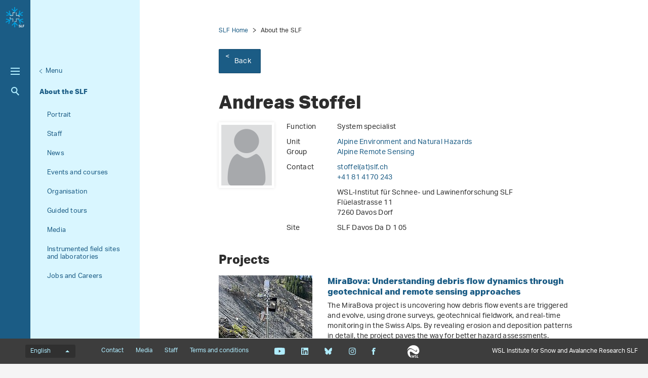

--- FILE ---
content_type: text/html; charset=utf-8
request_url: https://www.slf.ch/en/staff/stoffel/
body_size: 24799
content:
<!DOCTYPE html>
<html lang="en-US">
<head>
    <meta charset="utf-8">

<!-- 
	——————————————————————————————————————————————————
		RTP GmbH | https://www.rtp.ch/
		TYPO3 and Neos Application Development and Hosting
		——————————————————————————————————————————————————

	This website is powered by TYPO3 - inspiring people to share!
	TYPO3 is a free open source Content Management Framework initially created by Kasper Skaarhoj and licensed under GNU/GPL.
	TYPO3 is copyright 1998-2026 of Kasper Skaarhoj. Extensions are copyright of their respective owners.
	Information and contribution at https://typo3.org/
-->


<title>Andreas Stoffel</title>
<meta property="og:title" content="Andreas Stoffel">
<meta property="og:description" content="System specialist, SLF Davos, WSL-Institut für Schnee- und Lawinenforschung SLF, Flüelastrasse 11, 7260 Davos Dorf">
<meta property="og:image" content="https://www.slf.ch/fileadmin/_processed_/5/5/csm_2301-DE_Footer_diagonal_169_b625d9ba24.png">
<meta property="og:image:url" content="https://www.slf.ch/fileadmin/_processed_/5/5/csm_2301-DE_Footer_diagonal_169_b625d9ba24.png">
<meta property="og:image:width" content="1200c">
<meta property="og:image:height" content="630c">
<meta property="og:type" content="website">
<meta property="og:url" content="https://www.slf.ch/en/staff/stoffel/">
<meta name="twitter:title" content="Andreas Stoffel">
<meta name="twitter:card" content="">
<meta name="twitter:image" content="https://www.slf.ch/fileadmin/_processed_/5/5/csm_2301-DE_Footer_diagonal_169_bb80179df2.png">
<meta name="twitter:description" content="The SLF is a leading research institute in its field. Along with basic research, the SLF performs applied research and provides various services.">
<meta name="generator" content="TYPO3 CMS">
<meta name="description" content="System specialist, SLF Davos, WSL-Institut für Schnee- und Lawinenforschung SLF, Flüelastrasse 11, 7260 Davos Dorf">
<meta name="robots" content="index,follow">
<meta name="viewport" content="width=device-width, initial-scale=1.0">
<meta name="google-site-verification" content="6y0O6u9XjtbKnSKH2BVG2O85MiczkDiNvgk7EGudzFc">
<meta name="language" content="en-US">
<meta name="format-detection" content="telephone=no">
<meta name="copyright" content="2026">


<link rel="stylesheet" href="/_assets/c15e24f1c77b1b502b92ef64f316506f/Css/Print.css?1765982132" media="print">
<link rel="stylesheet" href="/_assets/e799cca3073eabb617dfebf5f7cabc53/StyleSheets/Frontend/results.css?1763372275" media="all">
<link rel="stylesheet" href="/_assets/e799cca3073eabb617dfebf5f7cabc53/StyleSheets/Frontend/loader.css?1763372275" media="all">






<link rel="stylesheet" href="/_assets/6e94de1e9de0994f8e5534697c86050e/Css/main_slf.css?1765982132" media="all"><link rel="icon" type="image/png" href="/_assets/c15e24f1c77b1b502b92ef64f316506f/Icons/favicon_slf-96x96.png?1765982132" sizes="96x96" /><link rel="icon" type="image/svg+xml" href="/_assets/c15e24f1c77b1b502b92ef64f316506f/Icons/favicon_slf.svg?1765982132" /><link rel="shortcut icon" href="/_assets/c15e24f1c77b1b502b92ef64f316506f/Icons/favicon_slf.ico?1765982132" /><link rel="apple-touch-icon" sizes="180x180" href="/_assets/c15e24f1c77b1b502b92ef64f316506f/Icons/favicon_slf.png" /><meta name="apple-mobile-web-app-title" content="WSL Institute for Snow and Avalanche Research SLF" />
<!-- Matomo -->
<script>
var _paq = window._paq = window._paq || [];
_paq.push(['trackPageView']);
  _paq.push(['enableLinkTracking']);
  (function() {
    var u="https://statistics.wsl.ch/";
    _paq.push(['setTrackerUrl', u+'matomo.php']);_paq.push(['setSiteId', '11']);
    var d=document, g=d.createElement('script'), s=d.getElementsByTagName('script')[0];
    g.async=true; g.src=u+'matomo.js'; s.parentNode.insertBefore(g,s);
  })();
</script>
<!-- End Matomo Code -->
<link rel="canonical" href="https://www.slf.ch/en/staff/stoffel/">

<link rel="alternate" hreflang="de-CH" href="https://www.slf.ch/de/mitarbeitende/stoffel/">
<link rel="alternate" hreflang="en-US" href="https://www.slf.ch/en/staff/stoffel/">
<link rel="alternate" hreflang="fr-CH" href="https://www.slf.ch/fr/personnel/stoffel/">
<link rel="alternate" hreflang="it-CH" href="https://www.slf.ch/it/persone/stoffel/">
<link rel="alternate" hreflang="x-default" href="https://www.slf.ch/de/mitarbeitende/stoffel/">
</head>
<body id="page_134486" class=" root_87 pagelevel_3 languid_1 langkey_en pageload ">

<div class="contentCols subpage" id="subpage">
    
    
    
    

    <div class="headerCol headerColSub">
        <!-- header -->
        <header>
            <div class="leftCol">
                <div class="logoBox">
                    
                        
                            <a href="/en/" class="navbar-brand navbar-brand-display">
                                <img class="displayLogo" src="/fileadmin/logos/SLF-Logo-Colored.svg" width="1708" height="1847" alt="" />
                            </a>
                        
                    
                    
                        <span class="navbar-brand">
                            <img alt="Print Logo" class="printLogo" data-focus-area="{&quot;x&quot;:0,&quot;y&quot;:0,&quot;width&quot;:0,&quot;height&quot;:0}" src="/fileadmin/logos/SLF-Logo-Print.svg" width="1708" height="1847" />
                        </span>
                    
                    <p class="claim">
                        WSL Institute for Snow and Avalanche Research SLF
                    </p>
                </div>

                <button class="navToggle" title="Toggle">
                    <span></span>
                    <span></span>
                    <span></span>
                </button>

                <button type="button" class="navbar-toggle mobileNavToggle" data-toggle="collapse"
                        data-target=".mobileNavBox">
                    <span class="sr-only"></span>
                    <span class="icon-bar"></span>
                    <span class="icon-bar"></span>
                    <span class="icon-bar"></span>
                </button>

                

                <div class="mainNavBox hidden-xs">
                    
    
        <h2 class="sr-only">Hauptnavigation</h2>
        <nav aria-label="Hauptnavigation">
            <ul id="mainNav">
                
                    <li>
                        <div class="avalanche-bulletin-sidebar-teaser avalanche-bulletin-sidebar-teaser--slf">
                            
                                    <a class="map-link" href="https://whiterisk.ch/en/conditions">
                                        Avalanche bulletin and snow situation

                                        <img src="/fileadmin/avalanche_bulletin/home/teaser.gif?1769011206"
                                             alt="Avalanche Bulletin" loading="lazy"/>
                                    </a>
                                    <a href="/en/avalanche-bulletin-and-snow-situation/" class="more-info">
                                        More information
                                    </a>
                                
                        </div>
                    </li>
                

                
                    
                
                    
                        <li class="dropdown">
                            

                            
    <a href="/en/snow/">
        
                Snow
            
    </a>

                        </li>
                    
                
                    
                        <li class="dropdown">
                            

                            
    <a href="/en/avalanches/">
        
                Avalanches
            
    </a>

                        </li>
                    
                
                    
                        <li class="dropdown">
                            

                            
    <a href="/en/natural-hazards/">
        
                Natural hazards
            
    </a>

                        </li>
                    
                
                    
                        <li class="dropdown">
                            

                            
    <a href="/en/mountain-ecosystems/">
        
                Mountain ecosystems
            
    </a>

                        </li>
                    
                
                    
                        <li class="dropdown">
                            

                            
    <a href="/en/permafrost/">
        
                Permafrost
            
    </a>

                        </li>
                    
                
            </ul>
        </nav>
    

                </div>

                
                    <div class="metaNavBox hidden-xs">
                        
    
        <h2 class="sr-only">Metanavigation</h2>
        <nav aria-label="Metanavigation">
            <ul id="metaNav">
                
                    <li class="dropdown">
                        

                        <a href="/en/metanavigation/focus/">
                            
                            Focus
                        </a>
                    </li>
                
                    <li class="dropdown">
                        

                        <a href="/en/about-the-slf/projects/">
                            
                            Projects
                        </a>
                    </li>
                
                    <li class="dropdown">
                        

                        <a href="/en/about-the-slf/publications/">
                            
                            Publications
                        </a>
                    </li>
                
                    <li class="dropdown">
                        

                        <a href="/en/about-the-slf/services-and-products/">
                            
                            Services and products
                        </a>
                    </li>
                
                    <li class="dropdown active">
                        

                        <a class="act" href="/en/about-the-slf/">
                            
                            About the SLF
                        </a>
                    </li>
                
                    <li class="dropdown">
                        

                        <a href="/en/metanavigation/climate-change-extremes-and-natural-hazards-in-alpine-regions-research-centre-cerc/">
                            
                            CERC research centre
                        </a>
                    </li>
                
            </ul>
        </nav>
    

                    </div>
                

                <div id="mobileNavBox" class="mobileNavBox collapse hidden-sm hidden-md hidden-lg"
                     data-classes="sublevels_open show_level_4">
                    <h2 class="sr-only">Mobile Navigation</h2>
                    <div id="mobileNavAjaxPath" data-path="/en/staff?type=1653340854"></div>
                    <ul id="mobileNav">
                        
                    </ul>
                    <hr class="hidden"/>
                </div>

                
                    <div class="searchBox hidden-xs hidden-sm">
                        <form method="get" id="quickSearch" action="/en/search/" accept-charset="utf-8">
                            <div id="quickSearchToggle" title="Search">
                                Search
                            </div>
                            <input id="quickSearchContent" type="text" class="tx-solr-q tx-solr-suggest-focus form-control" name="tx_solr[q]" value="" placeholder="Enter search">
                            <div id="quickSearchClose"><i class="fa-solid fa-xmark"></i></div>
                        </form>
                    </div>
                    <div class="searchBoxMobile hidden-md hidden-lg">
                        <a href="/en/search/" title="Search">
                            Search
                        </a>
                    </div>

                    <div class="searchLink searchLinkLarge hidden-sm hidden-xs">
                        <a href="#" title="Search">
                            Search
                        </a>
                    </div>
                    <div class="searchLink searchLinkMobile hidden-md hidden-lg">
                        <a href="/en/search/" title="Search">
                            Search
                        </a>
                    </div>
                




                
            </div>

            
                
                        <div class="midCol hidden-xs">
                            
    
        
            
        
            
        
            
        
            
        
            
        
            
        
    

                        </div>
                        <div class="rightCol hidden-xs">
                            
    
        <button class="navToggleLink" title="Menu">Menu</button>
        
            
        
            
        
            
        
            
        
            
                <div class="navTitle">
                    

                    <a href="/en/about-the-slf/">About the SLF</a>
                </div>
                <h2 class="sr-only">Aktuelle Navigation</h2>

                
                    <nav aria-label="Aktuelle Navigation">
                        <ul id="currentNav">
                            
                                
                                    <li class="level1">
                                        

                                        <a class=" level1" href="/en/about-the-slf/portrait/">
                                            
                                                    Portrait
                                                

                                        </a>
                                    </li>
                                
                            
                                
                                    <li class="level1">
                                        

                                        <a class=" level1" href="/en/about-the-slf/staff/">
                                            
                                                    Staff
                                                

                                        </a>
                                    </li>
                                
                            
                                
                                    <li class="level1">
                                        

                                        <a class=" level1" href="/en/about-the-slf/news/">
                                            
                                                    News
                                                

                                        </a>
                                    </li>
                                
                            
                                
                                    <li class="level1">
                                        

                                        <a class=" level1" href="/en/about-the-slf/events-and-courses/">
                                            
                                                    Events and courses
                                                

                                        </a>
                                    </li>
                                
                            
                                
                                    <li class="level1">
                                        

                                        <a class=" level1" href="/en/about-the-slf/organisation/">
                                            
                                                    Organisation
                                                

                                        </a>
                                    </li>
                                
                            
                                
                                    <li class="level1">
                                        

                                        <a class=" level1" href="/en/about-the-slf/guided-tours/">
                                            
                                                    Guided tours
                                                

                                        </a>
                                    </li>
                                
                            
                                
                                    <li class="level1">
                                        

                                        <a class=" level1" href="/en/about-the-slf/media/">
                                            
                                                    Media
                                                

                                        </a>
                                    </li>
                                
                            
                                
                                    <li class="level1">
                                        

                                        <a class=" level1" href="/en/about-the-slf/instrumented-field-sites-and-laboratories/">
                                            
                                                    Instrumented field sites and laboratories
                                                

                                        </a>
                                    </li>
                                
                            
                                
                                    <li class="level1">
                                        

                                        <a class=" level1" href="/en/about-the-slf/jobs-and-careers/">
                                            
                                                    Jobs and Careers
                                                

                                        </a>
                                    </li>
                                
                            
                        </ul>
                    </nav>
                
            
        
            
        
        <hr class="hidden"/>
    

                        </div>
                    
            
        </header>
        <!-- /header -->
    </div>

    
    


    <main class="mainCol" id="content">
        <div class="topContent hidden-xs">
            <hr class="hidden">
            <h2 class="text-hide">Hauptinhalt</h2>
            
        </div>
        
    
        <div id="breadcrumb-navigation">
            
                

                
                        <a href="/en/">SLF Home</a>
                    
            
                

                
                        <span class="act">About the SLF</span>
                    
            

            
                <div class="back-link">
                    <a href="/en/about-the-slf/">
                        Back
                    </a>
                </div>
            
        </div>
    


        <div class="mainContent">
            <!--TYPO3SEARCH_begin-->
            

            

    
            <section id="c1005665">
                
                
                    



                
                
                    

    



                
                

    
    

<div class="employee-detail"  lang="de-CH">
    <article class="contentElement clearfix">
        <h1>Andreas Stoffel</h1>
        
    <div class="employee-detail__information">
        <div class="imageContainer">
            <div class="image">
                <div class="row">
                    <div class="col-sm-12 ">
                        <div class="ce-media">
                            
                                    <img src="/_assets/6e94de1e9de0994f8e5534697c86050e/Images/Assets/placeholder_employee.png"
                                         class="img-responsive" loading="lazy"/>
                                
                        </div>
                    </div>
                </div>
            </div>
        </div>
        <div class="information">
            <div class="infoRow">
                <div class="left">
                    <p>
                        Function
                    </p>
                </div>
                <div class="right"><p>System specialist</p></div>
            </div>
            <div class="infoRow">
                <div class="left"><p>Unit</p></div>
                <div class="right">
                    
                        
                            <p>
                                
                                        <a href="/en/about-the-slf/organisation/research-units/alpine-environment-and-natural-hazards/">Alpine Environment and Natural Hazards</a>
                                    
                            </p>
                        
                    
                </div>
            </div>
            <div class="infoRow">
                <div class="left"><p>Group</p></div>
                <div class="right">
                    
                        
                            <p>
                                
                                        <a href="/en/about-the-slf/organisation/research-units/alpine-environment-and-natural-hazards/alpine-remote-sensing/">Alpine Remote Sensing</a>
                                    
                            </p>
                        
                    
                </div>
            </div>

            <div class="infoRow">
                <div class="left">
                    <p>
                        Contact
                    </p>
                </div>
                <div class="right">
                    <p>
                        <a href="#" data-mailto-token="kygjrm8qrmddcjYqjd,af" data-mailto-vector="-2">stoffel(at)slf<span>&#46;</span>ch</a>
                    </p>
                    <p>
                        <a href="tel:+41814170243">+41 81 4170 243</a>
                    </p>
                </div>
            </div>

            
                <div class="infoRow">
                    <div class="left">&nbsp;&nbsp;</div>
                    <div class="right">
                        <p>
                            WSL-Institut für Schnee- und Lawinenforschung SLF<br>
                            Flüelastrasse 11<br>
                            7260&nbsp;Davos Dorf<br>
                        </p>
                    </div>
                </div>
                <div class="infoRow">
                    <div class="left">
                        <p>
                            Site
                        </p>
                    </div>
                    <div class="right">
                        <p>
                            
                                    SLF Davos
                                
                            Da D 1 05
                        </p>
                    </div>
                </div>
            
        </div>
    </div>

    </article>


    
    
            
        

    

    
        <article class="contentElement sectionFrame0">
            <div id="project-list-315" class="project-list">
                <a id="projects"></a>
                <h2>
                    Projects
                </h2>
                
                    <project-list :projects="{&quot;items&quot;:[{&quot;uid&quot;:10159,&quot;_localizedUid&quot;:10159,&quot;_languageUid&quot;:1,&quot;_versionedUid&quot;:10159,&quot;pid&quot;:130041,&quot;filterResearchField&quot;:[67,68,70,31,37,32],&quot;filterProfessionalGroup&quot;:[],&quot;title&quot;:&quot;MiraBova: Understanding debris flow dynamics through geotechnical and remote sensing approaches&quot;,&quot;teaser&quot;:&quot;The MiraBova project is uncovering how debris flow events are triggered and evolve, using drone surveys, geotechnical fieldwork, and real-time monitoring in the Swiss Alps. By revealing erosion and deposition patterns in detail, the project paves the way for better hazard assessments.&quot;,&quot;startDate&quot;:1711958400,&quot;endDate&quot;:1774944000,&quot;date&quot;:&quot;&quot;,&quot;processedImages&quot;:{&quot;imageSrcLg&quot;:&quot;https:\/\/www.slf.ch\/fileadmin\/_processed_\/0\/a\/csm_mirabova_33516bcc1c.jpg&quot;,&quot;imageSrcMd&quot;:&quot;https:\/\/www.slf.ch\/fileadmin\/_processed_\/0\/a\/csm_mirabova_a7b46efb3f.jpg&quot;,&quot;imageSrcSm&quot;:&quot;https:\/\/www.slf.ch\/fileadmin\/_processed_\/0\/a\/csm_mirabova_415f999d89.jpg&quot;,&quot;imageSrcXs&quot;:&quot;https:\/\/www.slf.ch\/fileadmin\/_processed_\/0\/a\/csm_mirabova_dd3ca0a999.jpg&quot;},&quot;linkSrc&quot;:&quot;https:\/\/www.slf.ch\/en\/projects\/mirabova\/&quot;,&quot;langAttribute&quot;:&quot;&quot;,&quot;categories&quot;:[{},{},{},{},{},{}],&quot;l10nParent&quot;:0,&quot;tstamp&quot;:1759408100,&quot;slug&quot;:&quot;mirabova&quot;,&quot;pageContentUid&quot;:146782},{&quot;uid&quot;:9766,&quot;_localizedUid&quot;:9922,&quot;_languageUid&quot;:1,&quot;_versionedUid&quot;:9766,&quot;pid&quot;:130041,&quot;filterResearchField&quot;:[30,32,35,36,37,38,3,4,6,7,8,9,2,71,74],&quot;filterProfessionalGroup&quot;:[51400],&quot;title&quot;:&quot;Bark beetle infestation in protective forests: early detection and priority setting&quot;,&quot;teaser&quot;:&quot;This project aims at improving the early detection of bark beetle damage in forests in the canton of Grisons as well as the prioritisation of management against bark beetle infestation in protective forests in the long term.&quot;,&quot;startDate&quot;:1664582400,&quot;endDate&quot;:1767218400,&quot;date&quot;:&quot;&quot;,&quot;processedImages&quot;:{&quot;imageSrcLg&quot;:&quot;https:\/\/www.slf.ch\/fileadmin\/_processed_\/2\/5\/csm_Buelenwald_drone_NDVI_52e2456817.jpg&quot;,&quot;imageSrcMd&quot;:&quot;https:\/\/www.slf.ch\/fileadmin\/_processed_\/2\/5\/csm_Buelenwald_drone_NDVI_e6e01cc71c.jpg&quot;,&quot;imageSrcSm&quot;:&quot;https:\/\/www.slf.ch\/fileadmin\/_processed_\/2\/5\/csm_Buelenwald_drone_NDVI_fb49252d10.jpg&quot;,&quot;imageSrcXs&quot;:&quot;https:\/\/www.slf.ch\/fileadmin\/_processed_\/2\/5\/csm_Buelenwald_drone_NDVI_6dc91d7d4f.jpg&quot;},&quot;linkSrc&quot;:&quot;https:\/\/www.slf.ch\/en\/projects\/bark-beetle-infestation-in-protective-forests-early-detection-and-priority-setting\/&quot;,&quot;langAttribute&quot;:&quot;&quot;,&quot;categories&quot;:[{},{},{},{},{},{},{},{},{},{},{},{},{},{},{}],&quot;professionalGroups&quot;:[{}],&quot;l10nParent&quot;:9766,&quot;tstamp&quot;:1724576621,&quot;slug&quot;:&quot;bark-beetle-infestation-in-protective-forests-early-detection-and-priority-setting&quot;,&quot;pageContentUid&quot;:121242},{&quot;uid&quot;:9706,&quot;_localizedUid&quot;:9707,&quot;_languageUid&quot;:1,&quot;_versionedUid&quot;:9706,&quot;pid&quot;:130041,&quot;filterResearchField&quot;:[55,61,62,65,66,70],&quot;filterProfessionalGroup&quot;:[61200],&quot;title&quot;:&quot;Avalanche Safety for Roads&quot;,&quot;teaser&quot;:&quot;In this project we develop and combine cutting-edge remote sensing technology with snow depth distribution and RAMMS avalanche modelling. With this we want to improve the decision base for road safety in the Dischma valley in Davos.&quot;,&quot;startDate&quot;:1656633600,&quot;endDate&quot;:1767139200,&quot;date&quot;:&quot;&quot;,&quot;processedImages&quot;:{&quot;imageSrcLg&quot;:&quot;https:\/\/www.slf.ch\/fileadmin\/_processed_\/8\/0\/csm_62_50_1_b41bd9a350.jpg&quot;,&quot;imageSrcMd&quot;:&quot;https:\/\/www.slf.ch\/fileadmin\/_processed_\/8\/0\/csm_62_50_1_c22623609c.jpg&quot;,&quot;imageSrcSm&quot;:&quot;https:\/\/www.slf.ch\/fileadmin\/_processed_\/8\/0\/csm_62_50_1_0fbf972f5d.jpg&quot;,&quot;imageSrcXs&quot;:&quot;https:\/\/www.slf.ch\/fileadmin\/_processed_\/8\/0\/csm_62_50_1_0fbf972f5d.jpg&quot;},&quot;linkSrc&quot;:&quot;https:\/\/www.slf.ch\/en\/projects\/avalanche-safety-for-roads\/&quot;,&quot;langAttribute&quot;:&quot;&quot;,&quot;categories&quot;:[{},{},{},{},{},{}],&quot;professionalGroups&quot;:[{}],&quot;l10nParent&quot;:9706,&quot;tstamp&quot;:1694088518,&quot;slug&quot;:&quot;avalanche-safety-for-roads&quot;,&quot;pageContentUid&quot;:119429},{&quot;uid&quot;:8069,&quot;_localizedUid&quot;:8084,&quot;_languageUid&quot;:1,&quot;_versionedUid&quot;:8069,&quot;pid&quot;:130041,&quot;filterResearchField&quot;:[50],&quot;filterProfessionalGroup&quot;:[61200,59100],&quot;title&quot;:&quot;Automatic detection of avalanches from optical remote sensed data&quot;,&quot;teaser&quot;:&quot;Comprehensive satellite data, for smaller areas also drone images, with high resolution are well suited for the documentation of avalanche periods. For a (near-) realtime use the SLF is working on automating the mapping.&quot;,&quot;startDate&quot;:1604188800,&quot;endDate&quot;:1735603200,&quot;date&quot;:&quot;&quot;,&quot;processedImages&quot;:{&quot;imageSrcLg&quot;:&quot;https:\/\/www.slf.ch\/fileadmin\/_processed_\/0\/c\/csm_Teaser1_d1125edfa6.jpg&quot;,&quot;imageSrcMd&quot;:&quot;https:\/\/www.slf.ch\/fileadmin\/_processed_\/0\/c\/csm_Teaser1_2f262953fc.jpg&quot;,&quot;imageSrcSm&quot;:&quot;https:\/\/www.slf.ch\/fileadmin\/_processed_\/0\/c\/csm_Teaser1_80d0dc825d.jpg&quot;,&quot;imageSrcXs&quot;:&quot;https:\/\/www.slf.ch\/fileadmin\/_processed_\/0\/c\/csm_Teaser1_0f7d1009aa.jpg&quot;},&quot;linkSrc&quot;:&quot;https:\/\/www.slf.ch\/en\/projects\/automatic-detection-of-avalanches-from-optical-remote-sensed-data\/&quot;,&quot;langAttribute&quot;:&quot;&quot;,&quot;categories&quot;:[{}],&quot;professionalGroups&quot;:[{},{}],&quot;l10nParent&quot;:8069,&quot;tstamp&quot;:1702654331,&quot;slug&quot;:&quot;automatic-detection-of-avalanches-from-optical-remote-sensed-data&quot;,&quot;pageContentUid&quot;:96635},{&quot;uid&quot;:6974,&quot;_localizedUid&quot;:9747,&quot;_languageUid&quot;:1,&quot;_versionedUid&quot;:6974,&quot;pid&quot;:130041,&quot;filterResearchField&quot;:[30,43,61,62,66,70,71],&quot;filterProfessionalGroup&quot;:[59300,59200],&quot;title&quot;:&quot;Large scale avalanche hazard indication maps&quot;,&quot;teaser&quot;:&quot;Large scale avalanche hazard indication maps for Graub\u00fcnden and Liechtenstein.&quot;,&quot;startDate&quot;:1546124400,&quot;endDate&quot;:1903730400,&quot;date&quot;:&quot;&quot;,&quot;processedImages&quot;:{&quot;imageSrcLg&quot;:&quot;https:\/\/www.slf.ch\/fileadmin\/_processed_\/1\/0\/csm_1572311708.82KzrT_5a90676055.png&quot;,&quot;imageSrcMd&quot;:&quot;https:\/\/www.slf.ch\/fileadmin\/_processed_\/1\/0\/csm_1572311708.82KzrT_1aa2833975.png&quot;,&quot;imageSrcSm&quot;:&quot;https:\/\/www.slf.ch\/fileadmin\/_processed_\/1\/0\/csm_1572311708.82KzrT_4d7ad45926.png&quot;,&quot;imageSrcXs&quot;:&quot;https:\/\/www.slf.ch\/fileadmin\/_processed_\/1\/0\/csm_1572311708.82KzrT_216d355415.png&quot;},&quot;linkSrc&quot;:&quot;https:\/\/www.slf.ch\/en\/projects\/large-scale-avalanche-hazard-indication-maps\/&quot;,&quot;langAttribute&quot;:&quot;&quot;,&quot;categories&quot;:[{},{},{},{},{},{},{}],&quot;professionalGroups&quot;:[{},{}],&quot;l10nParent&quot;:6974,&quot;tstamp&quot;:1693225506,&quot;slug&quot;:&quot;large-scale-avalanche-hazard-indication-maps&quot;,&quot;pageContentUid&quot;:27818},{&quot;uid&quot;:2083,&quot;_localizedUid&quot;:2080,&quot;_languageUid&quot;:1,&quot;_versionedUid&quot;:2083,&quot;pid&quot;:130041,&quot;filterResearchField&quot;:[40,48,49,55],&quot;filterProfessionalGroup&quot;:[61200],&quot;title&quot;:&quot;Capturing snow depths by using drones&quot;,&quot;teaser&quot;:&quot;The latest results prove it: snow depths can be captured efficiently and inexpensively in the mountains by using drones. This technology opens new doors in the field of snow research.&quot;,&quot;startDate&quot;:1420066800,&quot;endDate&quot;:1924902000,&quot;date&quot;:&quot;&quot;,&quot;processedImages&quot;:{&quot;imageSrcLg&quot;:&quot;https:\/\/www.slf.ch\/fileadmin\/_processed_\/e\/6\/csm_drohnenteaser_1e748a7c93.jpg&quot;,&quot;imageSrcMd&quot;:&quot;https:\/\/www.slf.ch\/fileadmin\/_processed_\/e\/6\/csm_drohnenteaser_847228aa38.jpg&quot;,&quot;imageSrcSm&quot;:&quot;https:\/\/www.slf.ch\/fileadmin\/_processed_\/e\/6\/csm_drohnenteaser_ace50a8e5d.jpg&quot;,&quot;imageSrcXs&quot;:&quot;https:\/\/www.slf.ch\/fileadmin\/_processed_\/e\/6\/csm_drohnenteaser_ace50a8e5d.jpg&quot;},&quot;linkSrc&quot;:&quot;https:\/\/www.slf.ch\/en\/projects\/capturing-snow-depths-by-using-drones\/&quot;,&quot;langAttribute&quot;:&quot;&quot;,&quot;categories&quot;:[{},{},{},{}],&quot;professionalGroups&quot;:[{}],&quot;l10nParent&quot;:2083,&quot;tstamp&quot;:1717746791,&quot;slug&quot;:&quot;capturing-snow-depths-by-using-drones&quot;,&quot;pageContentUid&quot;:10462},{&quot;uid&quot;:9829,&quot;_localizedUid&quot;:9830,&quot;_languageUid&quot;:1,&quot;_versionedUid&quot;:9829,&quot;pid&quot;:130041,&quot;filterResearchField&quot;:[48,49,55],&quot;filterProfessionalGroup&quot;:[55500,61200,55100],&quot;title&quot;:&quot;Catchment scale snow depth mapping in high-alpine regions using digital photogrammetry&quot;,&quot;teaser&quot;:&quot;Information on large scale snow depths is still mainly based on interpolated point measurements. New developments in sensor \u2013 and software technology for digital photogrammetry in the last two decades offer new possibilities to derive high resolution, digital surface models (DSM) even over snow covered high-alpine regions.&quot;,&quot;startDate&quot;:1262357100,&quot;endDate&quot;:1924958700,&quot;date&quot;:&quot;&quot;,&quot;processedImages&quot;:{&quot;imageSrcLg&quot;:&quot;https:\/\/www.slf.ch\/fileadmin\/_processed_\/8\/2\/csm_SnowDepthTeaser_b1e7c0b88d.jpg&quot;,&quot;imageSrcMd&quot;:&quot;https:\/\/www.slf.ch\/fileadmin\/_processed_\/8\/2\/csm_SnowDepthTeaser_1a9024f063.jpg&quot;,&quot;imageSrcSm&quot;:&quot;https:\/\/www.slf.ch\/fileadmin\/_processed_\/8\/2\/csm_SnowDepthTeaser_cfff9ec433.jpg&quot;,&quot;imageSrcXs&quot;:&quot;https:\/\/www.slf.ch\/fileadmin\/_processed_\/8\/2\/csm_SnowDepthTeaser_cfff9ec433.jpg&quot;},&quot;linkSrc&quot;:&quot;https:\/\/www.slf.ch\/en\/projects\/grossflaechige-schneehoehenkartierung-im-gebirge-mit-digitaler-photogrammetrie\/&quot;,&quot;langAttribute&quot;:&quot;&quot;,&quot;categories&quot;:[{},{},{}],&quot;professionalGroups&quot;:[{},{},{}],&quot;l10nParent&quot;:9829,&quot;tstamp&quot;:1702304387,&quot;slug&quot;:&quot;grossflaechige-schneehoehenkartierung-im-gebirge-mit-digitaler-photogrammetrie&quot;,&quot;pageContentUid&quot;:139268}]}"
                                  :limit="10"
                                  locallang-json="{&quot;showMore&quot;:&quot;show more&quot;}"
                                  ></project-list>
                
            </div>
        </article>
    
    
        <article class="contentElement sectionFrame0">
            <div id="dora-publication-list-315" class="dora-publication-list">
                <a id="publications"></a>
                <h2>
                    Publications
                </h2>

                
                
                    
                
                
                    <dora-publication-list :publications="[{&quot;pid&quot;:&quot;wsl:41609&quot;,&quot;object_url&quot;:&quot;https:\/\/www.dora.lib4ri.ch\/wsl\/islandora\/object\/wsl:41609&quot;,&quot;citation&quot;:{&quot;WSL&quot;:&quot;Kenner R., Schwestermann T., Th\u00f6ny R., Figi D., Stoffel A., B\u00fchler Y., \u2026 Manconi A.  (2025) Formation phases and structural failure of a landslide compartment at Brienz\/Brinzauls, Switzerland. Eng. Geol.  \u003Cspan style=\&quot;font-style: normal;\&quot; \u003E357\u003C\/span\u003E, 108343 (11 pp.). \u003Ca href=\&quot;https:\/\/doi.org\/10.1016\/j.enggeo.2025.108343\&quot; target=\&quot;_blank\&quot;\u003Ehttps:\/\/doi.org\/10.1016\/j.enggeo.2025.108343\u003C\/a\u003E&quot;},&quot;doi&quot;:&quot;10.1016\/j.enggeo.2025.108343&quot;,&quot;abstract&quot;:&quot;This study analyses the formation of a surficial compartment of the Brienz\/Brinzauls deep-seated landslide in eastern Switzerland and reveals the process transition leading to its failure. Based on point-cloud-derived, high-resolution 3D displacements, we recorded local changes in displacement direction and velocity and documented the development and temporal activity of shear and rupture surfaces. This gave us unique insight into the processes occurring during different phases of the compartment&#039;s evolution. We could observe the slow formation of a bedding-parallel rear rupture surface and the resulting onset of a compressional regime in the toppling slope foot. A large scale compression ratio of around 8 % in the direction of movement caused a progressive disintegration of the slope foot and a slow propagation of a basal rupture surface over several months. This led to a slow transition from toppling to sliding of the slope foot and ultimately to basal failure. We provide direct and detailed field observations of the physical processes governing the transition from uniform displacements to accelerated rock slope instability and provide practical insights to improve landslide hazard assessment in complex scenarios.&quot;},{&quot;pid&quot;:&quot;wsl:37795&quot;,&quot;object_url&quot;:&quot;https:\/\/www.dora.lib4ri.ch\/wsl\/islandora\/object\/wsl:37795&quot;,&quot;citation&quot;:{&quot;WSL&quot;:&quot;B\u00fchler Y., Stoffel A., Liechti D.  (2024) \u003Cspan style=\&quot;font-style: normal;\&quot; \u003EWhere to put the weather station? Optimizing the location for automated snow depth measurements based on remote sensing, avalanche modeling and terrain characteristics\u003C\/span\u003E. In K.  Gisn\u00e5s, P.  Gauer, H.  Dahle, M.  Eckerstorfer, A.  Mannberg, &amp; K.  M\u00fcller (Eds.), \u003Cspan style=\&quot;font-style: normal;\&quot; \u003EProceedings of the international Snow Science Workshop 2024\u003C\/span\u003E. Oslo: Norwegian Geotechnical Institute. 1054-1060. &quot;},&quot;doi&quot;:&quot;&quot;,&quot;abstract&quot;:&quot;Automated weather stations (AWS) measuring snow-related parameters are essential for avalanche warning in many regions. Key data include new snow accumulation, wind direction, and wind velocity, especially in remote, high-elevation terrain. This information is critical for decisions such as when to close and reopen roads. Given the high spatial variability of snow depth distribution in mountain areas, the positioning of AWS is crucial. High-resolution, spatially coherent snow depth measurements acquired by drones, airplanes, or satellites reveal significant variability within short distances of just a few meters. Therefore, it is important to place weather stations at relatively flat locations with representative snow depth values. Areas where the snowpack is strongly influenced by wind or avalanches, either removing or depositing large amounts of snow, are unsuitable.\u003Cbr \/\u003E\u003Cbr \/\u003EWe developed an automated approach combining remotely sensed snow depth maps with terrain characteristics (e.g., slope or homogeneity) and simulated avalanche scenarios to identify optimal positions for AWS. We demonstrate how this approach can enhance safety-relevant information in the Dischma Valley near Davos, Switzerland. This approach could be applied globally wherever high-quality digital elevation models are available and spatially coherent snow depth maps can be acquired. Currently, the positioning of AWS relies heavily on expert judgment. Our tool could help make these decisions more comprehensible and serve as a second opinion, ensuring the optimal placement of AWS.&quot;},{&quot;pid&quot;:&quot;wsl:38224&quot;,&quot;object_url&quot;:&quot;https:\/\/www.dora.lib4ri.ch\/wsl\/islandora\/object\/wsl:38224&quot;,&quot;citation&quot;:{&quot;WSL&quot;:&quot;Manconi A., B\u00fchler Y., Stoffel A., Gaume J., Zhang Q., Tolpekin V.  (2024) Brief communication: monitoring impending slope failure with very high-resolution spaceborne synthetic aperture radar. Nat. Hazards Earth Syst. Sci.  \u003Cspan style=\&quot;font-style: normal;\&quot; \u003E24\u003C\/span\u003E(11), 3833-3839. \u003Ca href=\&quot;https:\/\/doi.org\/10.5194\/nhess-24-3833-2024\&quot; target=\&quot;_blank\&quot;\u003Ehttps:\/\/doi.org\/10.5194\/nhess-24-3833-2024\u003C\/a\u003E&quot;},&quot;doi&quot;:&quot;10.5194\/nhess-24-3833-2024&quot;,&quot;abstract&quot;:&quot;We demonstrate how high spatial and temporal resolution spaceborne synthetic aperture radar (SAR) imagery can improve slope deformation monitoring. We process ICEYE data over the Brienz\/Brinzauls slope instability in the Swiss Alps, where a catastrophic failure occurred on 15\u00a0June\u00a02023. Image correlation applied to retrieve surface velocities shows results comparable to in situ measurements. Pre- and post-failure acquisitions used to map areas invaded by debris and to compute associated volumetric changes are in good agreement with photogrammetric data. This study sets the baseline for new-generation satellite SAR data aimed at providing timely information in landslide early warning scenarios.&quot;},{&quot;pid&quot;:&quot;wsl:37945&quot;,&quot;object_url&quot;:&quot;https:\/\/www.dora.lib4ri.ch\/wsl\/islandora\/object\/wsl:37945&quot;,&quot;citation&quot;:{&quot;WSL&quot;:&quot;Stoffel A., Harvey S., B\u00fchler Y.  (2024) \u003Cspan style=\&quot;font-style: normal;\&quot; \u003EOn the influence of snow depth on surface shape and roughness in the release areas of observed skier-triggered avalanches\u003C\/span\u003E. In K.  Gisn\u00e5s, P.  Gauer, H.  Dahle, M.  Eckerstorfer, A.  Mannberg, &amp; K.  M\u00fcller (Eds.), \u003Cspan style=\&quot;font-style: normal;\&quot; \u003EProceedings of the international snow science workshop 2024\u003C\/span\u003E. Oslo: Norwegian Geotechnical Institute. 1256-1262. &quot;},&quot;doi&quot;:&quot;&quot;,&quot;abstract&quot;:&quot;The snow-covered winter surface differs significantly from its snow-free equivalent due to the smoothing caused by progressive snow accumulation and erosion. This smoothing effect becomes more pronounced as the absolute snow depth increases. However, variations in accumulation, settling and redistribution occur in complex mountain terrain. The spatial variability of snow depth plays a crucial role in the formation and dynamics of snow avalanches. Surface shape and roughness serve as established metrics to assess the effect of snow on terrain. In this study, we investigate snow surface smoothing within the release areas of typical skier-triggered avalanches observed in the vicinity of Davos, Switzerland. We analyze therelease areas of nearly 2000 avalanches of class size 2 to 3, using high spatial resolution (0.5 m) annual snow depth maps recorded during the peak of winter over 6 years and covering an area of 275 km2. These avalanche release areas are grouped according to their main terrain shape. Within each group, the influence of snow depth on surface shape and roughness is assessed. Finally, we investigate the effect of different DEM resolutions on the terrain smoothing factor and analyze the intra-annual consistency of the terrain smoothing. For the first time, we assess the role of snow depth on surface shape and surface roughness in avalanche release areas over a large sample size and a large area. We find strong agreement in the intra-annual terrain smoothing behavior despite significant differences in mean snow depths observed over the study period, ranging from 0.73 m in 2023 to 2.2 m in 2019.&quot;},{&quot;pid&quot;:&quot;wsl:33072&quot;,&quot;object_url&quot;:&quot;https:\/\/www.dora.lib4ri.ch\/wsl\/islandora\/object\/wsl:33072&quot;,&quot;citation&quot;:{&quot;WSL&quot;:&quot;B\u00fchler Y., Stoffel A., Eberhard L., B\u00fchrle L.  (2023) \u003Cspan style=\&quot;font-style: normal;\&quot; \u003EFotogrammetrische Schneeh\u00f6henkartierung aus Drohnen-, Flugzeug\u00ad- und Satellitenbildern\u003C\/span\u003E. In Eidg. Forschungsanstalt f\u00fcr Wald, Schnee und Landschaft, WSL (Ed.), \u003Cspan style=\&quot;font-style: normal;\&quot; \u003EWSL Berichte: Vol. 134\u003C\/span\u003E. \u003Cspan style=\&quot;font-style: normal;\&quot; \u003ENeue Fernerkundungs\u00adtechnologien f\u00fcr die Umweltforschung und Praxis\u003C\/span\u003E. Birmensdorf: Eidg. Forschungsanstalt f\u00fcr Wald, Schnee und Landschaft, WSL. 61-66. \u003Ca href=\&quot;https:\/\/doi.org\/10.55419\/wsl:33072\&quot; target=\&quot;_blank\&quot;\u003Ehttps:\/\/doi.org\/10.55419\/wsl:33072\u003C\/a\u003E&quot;},&quot;doi&quot;:&quot;10.55419\/wsl:33072&quot;,&quot;abstract&quot;:&quot;Die r\u00e4umliche Variabilit\u00e4t der Schneedecke im Gebirge wird durch eine komplexe Kombination topographischer und meteorologischer Faktoren beeinflusst. Innerhalb weniger Meter Distanz finden sich schneefreie Stellen, aber auch Mulden mit Schneeh\u00f6hen von mehreren Metern. Dies hat grosse Auswirkungen auf die Lawinengefahr, die Wasserspeicherkapazit\u00e4t der Schneedecke sowie Flora und Fauna im Gebirge. Meist wird die Schneeh\u00f6he im Gebirge mit Punktmessungen an Wetterstationen oder von Hand erfasst. Allerdings k\u00f6nnen solche Messungen nur ein unvollst\u00e4ndiges Bild der tats\u00e4chlichen Schneeverteilung zeichnen. Mit neuen Fernerkundungsplattformen wie Drohnen, Flugzeugen oder optischen Satelliten k\u00f6nnen photogrammetrisch sehr pr\u00e4zise Oberfl\u00e4chenmodelle erstellt werden. Subtrahiert man ein Oberfl\u00e4chenmodell ohne Schneebedeckung von einem Oberfl\u00e4chenmodell mit Schneebedeckung, erh\u00e4lt man eine r\u00e4umlich zusammenh\u00e4ngende Kartierung der Schneeh\u00f6henverteilung. Am SLF werden seit 2010 solche pr\u00e4zisen Schneeh\u00f6henkarten erstellt. Diese erweisen sich als wichtige Grundlage f\u00fcr zahlreiche Anwendungen.\u003Cbr \/\u003E\u003Cbr \/\u003EThe spatial variability of the mountain snowpack is influenced by a complex combination of topographical and meteorological factors. Within a few meters there are snow-free spots, but also hollows with snow depths of several meters. This has a major impact on the risk of avalanches, the water storage capacity of the snowpack and the flora and fauna in the mountains. The snow depth in the mountains is usually recorded with point measurements at weather stations or by hand. However, such measurements can only paint an incomplete picture of the actual snow distribution. With new remote sensing platforms such as drones, airplanes or optical satellites, very precise surface models can be created photogrammetrically. Subtracting a surface model without snow cover from a surface model with snow cover results in a spatially coherent mapping of the snow depth distribution. Such precise snow depth maps have been created at the SLF since 2010. These prove to be an important basis for numerous applications.&quot;},{&quot;pid&quot;:&quot;wsl:34217&quot;,&quot;object_url&quot;:&quot;https:\/\/www.dora.lib4ri.ch\/wsl\/islandora\/object\/wsl:34217&quot;,&quot;citation&quot;:{&quot;WSL&quot;:&quot;B\u00fchrle L.J., Marty M., Eberhard L.A., Stoffel A., Hafner E.D., B\u00fchler Y.  (2023) Spatially continuous snow depth mapping by aeroplane photogrammetry for annual peak of winter from 2017 to 2021 in open areas. Cryosphere.  \u003Cspan style=\&quot;font-style: normal;\&quot; \u003E17\u003C\/span\u003E(8), 3383-3408. \u003Ca href=\&quot;https:\/\/doi.org\/10.5194\/tc-17-3383-2023\&quot; target=\&quot;_blank\&quot;\u003Ehttps:\/\/doi.org\/10.5194\/tc-17-3383-2023\u003C\/a\u003E&quot;},&quot;doi&quot;:&quot;10.5194\/tc-17-3383-2023&quot;,&quot;abstract&quot;:&quot;Information on snow depth and its spatial distribution is important for numerous applications, including natural hazard management, snow water equivalent estimation for hydropower, the study of the distribution and evolution of flora and fauna, and the validation of snow hydrological models. Due to its heterogeneity and complexity, specific remote sensing tools are required to accurately map the snow depth distribution in Alpine terrain. To cover large areas (&amp;gt;100\u2009km\u003Csup\u003E2\u003C\/sup\u003E), airborne laser scanning (ALS) or aerial photogrammetry with large-format cameras is needed. While both systems require piloted aircraft for data acquisition, ALS is typically more expensive than photogrammetry but yields better results in forested terrain. While photogrammetry is slightly cheaper, it is limited due to its dependency on favourable acquisition conditions (weather, light conditions). In this study, we present photogrammetrically processed high-spatial-resolution (0.5\u2009m) annual snow depth maps, recorded during the peak of winter over a 5-year period under different acquisition conditions over a study area around Davos, Switzerland. Compared to previously carried out studies, using the Vexcel UltraCam Eagle Mark 3 (M3) sensor improves the average ground sampling distance to 0.1\u2009m at similar flight altitudes above ground. This allows for very detailed snow depth maps in open areas, calculated by subtracting a snow-off digital terrain model (DTM, acquired with ALS) from the snow-on digital surface models (DSMs) processed from the airborne imagery. Despite challenging acquisition conditions during the recording of the UltraCam images (clouds, shaded areas and fresh snow), 99\u2009% of unforested areas were successfully photogrammetrically reconstructed. We applied masks (high vegetation, settlements, water, glaciers) to increase the reliability of the snow depth calculations. An extensive accuracy assessment was carried out using check points, the comparison to DSMs derived from unpiloted aerial systems and the comparison of snow-free DSM pixels to the ALS DTM. The results show a root mean square error of approximately 0.25\u2009m for the UltraCam\u00a0X and 0.15\u2009m for the successor, the UltraCam Eagle M3. We developed a consistent and reliable photogrammetric workflow for accurate snow depth distribution mapping over large regions, capable of analysing snow distribution in complex terrain. This enables more detailed investigations on seasonal snow dynamics and can be used for numerous applications related to snow depth distribution, as well as serving as a ground reference for new modelling approaches and satellite-based snow depth mapping.&quot;},{&quot;pid&quot;:&quot;wsl:34875&quot;,&quot;object_url&quot;:&quot;https:\/\/www.dora.lib4ri.ch\/wsl\/islandora\/object\/wsl:34875&quot;,&quot;citation&quot;:{&quot;WSL&quot;:&quot;Ringenbach A., Bebi P., Bartelt P., Rigling A., Christen M., B\u00fchler Y., \u2026 Caviezel A.  (2023) Shape still matters: rockfall interactions with trees and deadwood in a mountain forest uncover a new facet of rock shape dependency. Earth Surf. Dyn.  \u003Cspan style=\&quot;font-style: normal;\&quot; \u003E11\u003C\/span\u003E(4), 779-801. \u003Ca href=\&quot;https:\/\/doi.org\/10.5194\/esurf-11-779-2023\&quot; target=\&quot;_blank\&quot;\u003Ehttps:\/\/doi.org\/10.5194\/esurf-11-779-2023\u003C\/a\u003E&quot;},&quot;doi&quot;:&quot;10.5194\/esurf-11-779-2023&quot;,&quot;abstract&quot;:&quot;Mountain forests have a substantial protective function in preventing natural hazards, in part due to the presence of dead wood on the forest floor. Rates of deadwood accumulation have increased within the Alps and are predicted to rise further, due to natural disturbances. In particular, higher windthrow event frequencies are expected, primarily due to large-scale even-aged forest stands in many alpine regions combined with climate change. We quantified the rockfall protection effect of mountain forests with and without deadwood, in unprecedented detail, in experiments using two rock shapes with important hazard potential and masses of 200-3200\u2009kg. Based on a multi-camera setup, pre- and post-experimentally retrieved high-resolution lidar data, and rock data measured in situ, we precisely reconstructed 63 trajectories. The principal parameters of interest describing the rockfall kinematics were retrieved for each trajectory. A total of 164 tree impacts and 55 deadwood impacts were observed, and the currently applied energy absorption curves - partially only derived theoretically - could consequently be corroborated or even expanded to a greater absorption performance of certain species than hitherto assumed. Standing trees, in general, and deadwood, in particular, were found to strongly impede the notorious lateral spreading of platy rocks. Platy rocks featured a shorter mean runout distance than their compact counterparts of similar weight, even in the absence of deadwood. These results indicate that the higher hazard potential of platy rocks compared with more compact rocks, previously postulated for open-field terrain, applies less to forested areas. Last, reproducing the experimental setting showcases how complex forest states can be treated within rockfall simulations. Overall, the results of this study highlight the importance of incorporating horizontal forest structures accurately in simulations in order to obtain realistic deposition patterns.&quot;},{&quot;pid&quot;:&quot;wsl:34627&quot;,&quot;object_url&quot;:&quot;https:\/\/www.dora.lib4ri.ch\/wsl\/islandora\/object\/wsl:34627&quot;,&quot;citation&quot;:{&quot;WSL&quot;:&quot;Schmucki G.R., Bartelt P., B\u00fchler Y., Caviezel A., Graf C., Marty M., \u2026 Huggel C.  (2023) \u003Cspan style=\&quot;font-style: normal;\&quot; \u003EPhotogrammetrically UAV based terrain data generation and automatic extraction of torrential properties\u003C\/span\u003E. In M.  Pirulli, A.  Leonardi, &amp; F.  Vagnon (Eds.), \u003Cspan style=\&quot;font-style: normal;\&quot; \u003EE3S web of conferences: Vol. 415\u003C\/span\u003E. \u003Cspan style=\&quot;font-style: normal;\&quot; \u003E8th international conference on debris flow hazard mitigation (DFHM8)\u003C\/span\u003E. Les Ulis Cedex A: EDP Sciences. 03026 (5 pp.). \u003Ca href=\&quot;https:\/\/doi.org\/10.1051\/e3sconf\/202341503026\&quot; target=\&quot;_blank\&quot;\u003Ehttps:\/\/doi.org\/10.1051\/e3sconf\/202341503026\u003C\/a\u003E&quot;},&quot;doi&quot;:&quot;10.1051\/e3sconf\/202341503026&quot;,&quot;abstract&quot;:&quot;Debris flows are a severe hazard in mountainous regions. However, cost-effective long-term studies of debris flows are seldom, which leads to substantial uncertainties in hazard mitigation methods. This paper investigates whether cost-effective remote sensing techniques can be applied to assess the hazards of mountain torrents and to gather accurate long-term information on the development of the watershed. Torrents that are prone to debris flows are often devoid of vegetation and can thus be well surveyed using photogrammetric methods based on uncrewed aerial vehicle (UAV) surveys. The possibility of extracting automatically torrent parameters from high-resolution terrain models, such as cross-sectional area or slope, is explored. The presented methodology yields continuous and automatically derived parameters along the torrent, which is a major advantage over pointwise field surveys. Cross-validation with field measurements reveals a strong agreement. These parameters are very accurate along highly incised sections, while they are severely limited along sections with steep adjacent hillslopes and\/or dense vegetation. We show that these kinds of assessments greatly gain from UAV data followed by automatic parameter extraction. The extracted parameters provide insights so that key sections and weak points can be identified and accurately assessed in the field. We find that UAV data can contribute to a comprehensive, reproducible and objective assessment of torrent processes and predispositions. However, ground-based fieldwork is still essential and further research on remote sensing-based hazard assessment of torrents prone to debris flows is crucial.&quot;},{&quot;pid&quot;:&quot;wsl:33277&quot;,&quot;object_url&quot;:&quot;https:\/\/www.dora.lib4ri.ch\/wsl\/islandora\/object\/wsl:33277&quot;,&quot;citation&quot;:{&quot;WSL&quot;:&quot;Schmucki G., Bartelt P., B\u00fchler Y., Caviezel A., Graf C., Marty M., \u2026 Huggel C.  (2023) Towards an automated acquisition and parametrization of debris\u2010flow prone torrent channel properties based on photogrammetric\u2010derived uncrewed aerial vehicle data. Earth Surf. Process. Landf.  \u003Cspan style=\&quot;font-style: normal;\&quot; \u003E48\u003C\/span\u003E(9), 1742-1764. \u003Ca href=\&quot;https:\/\/doi.org\/10.1002\/esp.5585\&quot; target=\&quot;_blank\&quot;\u003Ehttps:\/\/doi.org\/10.1002\/esp.5585\u003C\/a\u003E&quot;},&quot;doi&quot;:&quot;10.1002\/esp.5585&quot;,&quot;abstract&quot;:&quot;Debris flows are a hazard in mountainous regions. Cost-effective, long-term studies of debris-flow torrents, however, are rare, leading to uncertainties in hazard assessment and hazard prevention. Here, we address the question of whether cost-effective remote sensing techniques can be applied for assessment of mountain torrents and possibly further gather accurate, long-term information on the evolution of the catchment. Torrents prone to debris flows are often devoid of vegetation in the near channel area and hence can be well captured with photogrammetrically derived methods using uncrewed aerial vehicle (UAV) surveys. The possibility of automatically extracting specific torrent parameters from high-resolution terrain models, such as cross-section area or gradient, is investigated. The presented methodology yields continuous and automatically derived geometrical parameters such as torrent bed width, inclination and cross-section area, which is a major advantage compared with point-based, often dangerous field surveys. Their cross-validation with field measurements shows strong agreement. Those parameters are accurate along sharply incised sections with strong limitations along sections with steep adjacent slopes and\/or dense vegetation. The information along the torrent allows fast identification of key sections and weak spots which can be precisely evaluated in the field. The study highlights that proper classification of real ground points poses the key challenge. We show that photogrammetric routines to derive a high-resolution digital terrain model (DTM) are limited in the case of dense vegetation coverage. In such cases, LiDAR surveys have clear advantages even though they are also limited by very dense vegetation. We find that UAV data can be used for an objective method of estimating debris-flow torrent geometric properties. And the introduced approaches therefore build a stepping stone towards a more comprehensive, reproducible and objective assessment of torrent processes and predispositions. However, ground-referencing fieldwork remains essential, and further research on remote sensing supported hazard assessment of debris-flow-prone torrents is indispensable.&quot;},{&quot;pid&quot;:&quot;wsl:30700&quot;,&quot;object_url&quot;:&quot;https:\/\/www.dora.lib4ri.ch\/wsl\/islandora\/object\/wsl:30700&quot;,&quot;citation&quot;:{&quot;WSL&quot;:&quot;B\u00fchler Y., Bebi P., Christen M., Margreth S., Stoffel L., Stoffel A., \u2026 Bartelt P.  (2022) Automated avalanche hazard indication mapping on a statewide scale. Nat. Hazards Earth Syst. Sci.  \u003Cspan style=\&quot;font-style: normal;\&quot; \u003E22\u003C\/span\u003E(6), 1825-1843. \u003Ca href=\&quot;https:\/\/doi.org\/10.5194\/nhess-22-1825-2022\&quot; target=\&quot;_blank\&quot;\u003Ehttps:\/\/doi.org\/10.5194\/nhess-22-1825-2022\u003C\/a\u003E&quot;},&quot;doi&quot;:&quot;10.5194\/nhess-22-1825-2022&quot;,&quot;abstract&quot;:&quot;Snow avalanche hazard mapping has a long tradition in the European Alps. Hazard maps delineate areas of potential avalanche danger and are only available for selected areas where people and significant infrastructure are endangered. They have been created over generations, at specific sites, mainly based on avalanche activity in the past. For a large part of the area (90\u2009% in the case of the canton of Grisons) only strongly generalized hazard indication maps are available (SilvaProtect), not showing impact information such as pressure. This is a problem when new territory with no or an incomplete historical record is to be developed. It is an even larger problem when trying to predict the effects of climate change at the state scale, where the historical record may no longer be valid. To close this gap, we develop an automated approach to generate spatially coherent hazard indication mapping based on a digital elevation model for the canton of Grisons (7105\u2009km\u003Csup\u003E2\u003C\/sup\u003E) in the Swiss Alps. We calculate eight different scenarios with return periods ranging from frequent to very rare as well as with and without taking the protective effects of the forest into account, resulting in a total of approximately 2 million individual avalanche simulations. This approach combines the automated delineation of potential release areas, the calculation of release depths and the numerical simulation of the avalanche dynamics. We find that between 47\u2009% (most frequent scenario) and 67\u2009% (most extreme scenario) of the cantonal area can be affected by avalanches. Without forest, approximately 20\u2009% more area would be endangered. This procedure can be applied worldwide, where high-spatial-resolution digital elevation models, detailed information on the forest and data on the snow climate are available, enabling reproducible hazard indication mapping also in regions where no avalanche hazard maps yet exist. This is invaluable for climate change studies. The simulation results are validated with official hazard maps, by assessments of avalanche experts, and by existing avalanche cadastres derived from manual mapping and mapping based on satellite datasets. The results for the canton of Grisons are now operationally applied in the daily hazard assessment work of the authorities. Based on these experiences, the proposed approach can be applied for further mountain regions.&quot;},{&quot;pid&quot;:&quot;wsl:32555&quot;,&quot;object_url&quot;:&quot;https:\/\/www.dora.lib4ri.ch\/wsl\/islandora\/object\/wsl:32555&quot;,&quot;citation&quot;:{&quot;WSL&quot;:&quot;B\u00fchler Y., Bebi P., Christen M., Margreth S., Stoffel A., Stoffel L., \u2026 K\u00fchne R.  (2022) Automatisch berechnete Gefahrenhinweiskarten f\u00fcr Lawinen. Automated avalanche hazard indication mapping. Wildbach- Lawinenverbau.  \u003Cspan style=\&quot;font-style: normal;\&quot; \u003E86\u003C\/span\u003E(190), 88-95. &quot;},&quot;doi&quot;:&quot;&quot;,&quot;abstract&quot;:&quot;Gefahrenkarten bilden eine wichtige Grundlage f\u00fcr den Umgang mit der Lawinengefahr im Alpenraum. Allerdings existieren diese Karten nur im Siedlungsbereich, f\u00fcr einen Grossteil der Fl\u00e4che sind keine oder nur sehr begrenzte Informationen zur Lawinengef\u00e4hrdung verf\u00fcgbar. Aus diesem Grund hat das WSL Institut f\u00fcr Schnee- und Lawinenforschung SLF zusammen mit dem Amt f\u00fcr Wald und Naturgefahren (AWN) des Kantons Graub\u00fcnden eine Methode entwickelt, um fl\u00e4chendeckende Gefahrenhinweiskarten automatisiert zu erstellen. Die Kombination von Anrissgebiets-Ausscheidung mit der numerischen Simulation der Auslaufstrecken mit der Software RAMMS macht dies m\u00f6glich. Dabei halten wir uns so weit wie m\u00f6glich an die Vorgehensweise, wie sie in der Schweiz zur Erstellung der Gefahrenkarten verwendet wird.\u003Cbr \/\u003E\u003Cbr \/\u003EHazard maps are a crucial base for tackling avalanche hazard in the Alps. But such maps are only elaborated within specific, mostly settled areas, for the large part none or only very limited information on avalanche danger is available. Therefore, the WSL Institute for Snow and Avalanche Research SLF and the office for forest and natural hazards (AWN) of the canton Grisons developed a methodology to calculate spatial continuous hazard indication maps for large Regions. The combination of release area delineation with the numerical simulation of avalanche runout with the software RAMMS makes this possible. We stick as much as possible with the procedure applied for the hazard mapping generation in Switzerland.&quot;},{&quot;pid&quot;:&quot;wsl:31384&quot;,&quot;object_url&quot;:&quot;https:\/\/www.dora.lib4ri.ch\/wsl\/islandora\/object\/wsl:31384&quot;,&quot;citation&quot;:{&quot;WSL&quot;:&quot;Ringenbach A., Stihl E., B\u00fchler Y., Bebi P., Bartelt P., Rigling A., \u2026 Caviezel A.  (2022) Full-scale experiments to examine the role of deadwood in rockfall dynamics in forests. Nat. Hazards Earth Syst. Sci.  \u003Cspan style=\&quot;font-style: normal;\&quot; \u003E22\u003C\/span\u003E(7), 2433-2443. \u003Ca href=\&quot;https:\/\/doi.org\/10.5194\/nhess-22-2433-2022\&quot; target=\&quot;_blank\&quot;\u003Ehttps:\/\/doi.org\/10.5194\/nhess-22-2433-2022\u003C\/a\u003E&quot;},&quot;doi&quot;:&quot;10.5194\/nhess-22-2433-2022&quot;,&quot;abstract&quot;:&quot;Forests are rockfall-protective ecological infrastructures as a significant amount of kinetic energy is absorbed during consecutive rock-tree impacts. Although many recent works have considered rock impacts with standing trees, the effect of lying deadwood in forests has not yet been considered thoroughly, either experimentally or numerically. Here, we present a complete examination of induced rockfall experiments with sensor-equipped, 45kg, artificial rocks on a forested area in three different management stages. The trilogy is conducted in a spruce forest stand (i) in its original state of forest; (ii) after a logging operation with fresh, lying deadwood; and (iii) after the removal of the deadwood. The tests allow us to directly quantify the effect of fresh deadwood on overall rockfall risk for the same forest (slope, species) under three different conditions. The study yields quantitative results on the barrier efficiency of the deadwood logs as only 3.6 of the rocks surpass the deadwood section. The mean run-out distance is reduced by 42. Conversely, the run-out distance increases by 17 when the cleared stand is compared to the original forest. These results quantitatively confirm the benefits of nature-based mitigation measures integrated into forestry practice, whose detailed effect has to be scrutinized for higher rockfall energies. Based on the experimental results, we extended a modern rockfall code by three-dimensional deadwood logs to incorporate such complex but realistic forest boundary conditions.&quot;},{&quot;pid&quot;:&quot;wsl:32601&quot;,&quot;object_url&quot;:&quot;https:\/\/www.dora.lib4ri.ch\/wsl\/islandora\/object\/wsl:32601&quot;,&quot;citation&quot;:{&quot;WSL&quot;:&quot;Ringenbach A., Bebi P., Bartelt P., Rigling A., Christen M., B\u00fchler Y., \u2026 Caviezel A.  (2022) Modeling deadwood for rockfall mitigation assessments in windthrow areas. Earth Surf. Dyn.  \u003Cspan style=\&quot;font-style: normal;\&quot; \u003E10\u003C\/span\u003E(6), 1303-1319. \u003Ca href=\&quot;https:\/\/doi.org\/10.5194\/esurf-10-1303-2022\&quot; target=\&quot;_blank\&quot;\u003Ehttps:\/\/doi.org\/10.5194\/esurf-10-1303-2022\u003C\/a\u003E&quot;},&quot;doi&quot;:&quot;10.5194\/esurf-10-1303-2022&quot;,&quot;abstract&quot;:&quot;Studying how deadwood mitigates the rockfall hazard in mountain forests is key to understanding the influence of climate-induced disturbances on the protective capacity of mountain forests. Both experimental quantification and numerical process modeling are needed to address this question. Modeling provides detailed insights into the rock-deadwood interaction and can therefore be used to develop effective forest management strategies. Here, we introduce an automatic deadwood generator (ADG) for assessing the impact of fresh woody storm debris on the protective capacity of a forest stand against rockfall. The creation of various deadwood scenarios allows us to directly quantify the mitigation potential of deadwood. To demonstrate the functionality of the proposed ADG method, we compare deadwood log patterns, deadwood effective height, and mesoscale surface ruggedness observed in field surveys in a natural windthrow area with their simulated counterparts. Specifically, we consider two sites near Lake Kl\u00f6ntal, Switzerland, where a major windthrow event occurred in 2019. We perform rockfall simulations for the time (a) before, (b) directly after, and (c) 10 years after the windthrow event. We further compare the results with (d) a simulation with complete clearing of the thrown wood: in other words, a scenario with no standing forest remaining. We showcase an integration of deadwood into rockfall simulations with realistic deadwood configurations alongside a diameter at breast height (DBH)- and rot-fungi-dependent maximum deadwood breaking energy. Our results confirm the mitigation effect of deadwood, which significantly reduces the jump heights and velocities of 400 kg rocks. Our modeling results suggest that, even a decade after the windthrow event, deadwood has a stronger protective effect against rockfall than that provided by standing trees. We conclude that an ADG can contribute to the decision-making involved in forest and deadwood management after disturbances.&quot;},{&quot;pid&quot;:&quot;wsl:28684&quot;,&quot;object_url&quot;:&quot;https:\/\/www.dora.lib4ri.ch\/wsl\/islandora\/object\/wsl:28684&quot;,&quot;citation&quot;:{&quot;WSL&quot;:&quot;B\u00fchler Y., B\u00fchrle L., Eberhard L., Marty M., Stoffel A.  (2021) Grossfl\u00e4chige Schneeh\u00f6hen-Kartierung mit Flugzeug und Satellit. Geomat. Schweiz.  \u003Cspan style=\&quot;font-style: normal;\&quot; \u003E119\u003C\/span\u003E(9-10), 212-215. &quot;},&quot;doi&quot;:&quot;&quot;,&quot;abstract&quot;:&quot;&quot;},{&quot;pid&quot;:&quot;wsl:28576&quot;,&quot;object_url&quot;:&quot;https:\/\/www.dora.lib4ri.ch\/wsl\/islandora\/object\/wsl:28576&quot;,&quot;citation&quot;:{&quot;WSL&quot;:&quot;Caviezel A., Ringenbach A., Demmel S.E., Dinneen C.E., Krebs N., B\u00fchler Y., \u2026 Bartelt P.  (2021) The relevance of rock shape over mass - implications for rockfall hazard assessments. Nat. Commun.  \u003Cspan style=\&quot;font-style: normal;\&quot; \u003E12\u003C\/span\u003E, 5546 (9 pp.). \u003Ca href=\&quot;https:\/\/doi.org\/10.1038\/s41467-021-25794-y\&quot; target=\&quot;_blank\&quot;\u003Ehttps:\/\/doi.org\/10.1038\/s41467-021-25794-y\u003C\/a\u003E&quot;},&quot;doi&quot;:&quot;10.1038\/s41467-021-25794-y&quot;,&quot;abstract&quot;:&quot;The mitigation of rapid mass movements involves a subtle interplay between field surveys, numerical modelling, and experience. Hazard engineers rely on a combination of best practices and, if available, historical facts as a vital prerequisite in establishing reproducible and accurate hazard zoning. Full-scale field tests have been performed to reinforce the physical understanding of debris flows and snow avalanches. Rockfall dynamics are - especially the quantification of energy dissipation during the complex rock-ground interaction - largely unknown. The awareness of rock shape dependence is growing, but presently, there exists little experimental basis on how rockfall hazard scales with rock mass, size, and shape. Here, we present a unique data set of induced single-block rockfall events comprising data from equant and wheel-shaped blocks with masses up to 2670 kg, quantifying the influence of rock shape and mass on lateral spreading and longitudinal runout and hence challenging common practices in rockfall hazard assessment.&quot;},{&quot;pid&quot;:&quot;wsl:25856&quot;,&quot;object_url&quot;:&quot;https:\/\/www.dora.lib4ri.ch\/wsl\/islandora\/object\/wsl:25856&quot;,&quot;citation&quot;:{&quot;WSL&quot;:&quot;Eberhard L.A., Sirguey P., Miller A., Marty M., Schindler K., Stoffel A., B\u00fchler Y.  (2021) Intercomparison of photogrammetric platforms for spatially continuous snow depth mapping. Cryosphere.  \u003Cspan style=\&quot;font-style: normal;\&quot; \u003E15\u003C\/span\u003E(1), 69-94. \u003Ca href=\&quot;https:\/\/doi.org\/10.5194\/tc-15-69-2021\&quot; target=\&quot;_blank\&quot;\u003Ehttps:\/\/doi.org\/10.5194\/tc-15-69-2021\u003C\/a\u003E&quot;},&quot;doi&quot;:&quot;10.5194\/tc-15-69-2021&quot;,&quot;abstract&quot;:&quot;Snow depth has traditionally been estimated based on point measurements collected either manually or at automated weather stations. Point measurements, though, do not represent the high spatial variability in snow depths present in alpine terrain. Photogrammetric mapping techniques have progressed in recent years and are capable of accurately mapping snow depth in a spatially continuous manner, over larger areas and at various spatial resolutions. However, the strengths and weaknesses associated with specific platforms and photogrammetric techniques as well as the accuracy of the photogrammetric performance on snow surfaces have not yet been sufficiently investigated. Therefore, industry-standard photogrammetric platforms, including high-resolution satellite (Pl\u00e9iades), airplane (Ultracam Eagle M3), unmanned aerial system (eBee+ RTK with SenseFly S.O.D.A. camera) and terrestrial (single lens reflex camera, Canon EOS\u00a0750D) platforms, were tested for snow depth mapping in the alpine Dischma valley (Switzerland) in spring\u00a02018. Imagery was acquired with airborne and space-borne platforms over the entire valley, while unmanned aerial system (UAS) and terrestrial photogrammetric imagery was acquired over a subset of the valley. For independent validation of the photogrammetric products, snow depth was measured by probing as well as by using remote observations of fixed snow poles.\u003Cbr \/\u003E\nWhen comparing snow depth maps with manual and snow pole measurements, the root mean square error (RMSE) values and the normalized median absolute deviation (NMAD) values were 0.52 and 0.47\u2009m, respectively, for the satellite snow depth map, 0.17 and 0.17\u2009m for the airplane snow depth map, and 0.16 and 0.11\u2009m for the UAS snow depth map. The area covered by the terrestrial snow depth map only intersected with four manual measurements and did not generate statistically relevant measurements. When using the UAS snow depth map as a reference surface, the RMSE and NMAD values were 0.44 and 0.38\u2009m for the satellite snow depth map, 0.12 and 0.11\u2009m for the airplane snow depth map, and 0.21 and 0.19\u2009m for the terrestrial snow depth map. When compared to the airplane dataset over a large part of the Dischma valley (40\u2009km\u003Csup\u003E2\u003C\/sup\u003E), the snow depth map from the satellite yielded an RMSE value of 0.92\u2009m and an NMAD value of 0.65\u2009m. This study provides comparative measurements between photogrammetric platforms to evaluate their specific advantages and disadvantages for operational, spatially continuous snow depth mapping in alpine terrain over both small and large geographic areas.&quot;},{&quot;pid&quot;:&quot;wsl:23304&quot;,&quot;object_url&quot;:&quot;https:\/\/www.dora.lib4ri.ch\/wsl\/islandora\/object\/wsl:23304&quot;,&quot;citation&quot;:{&quot;WSL&quot;:&quot;Schweizer J., Mitterer C., Techel F., Stoffel A., Reuter B.  (2020) On the relation between avalanche occurrence and avalanche danger level. Cryosphere.  \u003Cspan style=\&quot;font-style: normal;\&quot; \u003E14\u003C\/span\u003E(2), 737-750. \u003Ca href=\&quot;https:\/\/doi.org\/10.5194\/tc-14-737-2020\&quot; target=\&quot;_blank\&quot;\u003Ehttps:\/\/doi.org\/10.5194\/tc-14-737-2020\u003C\/a\u003E&quot;},&quot;doi&quot;:&quot;10.5194\/tc-14-737-2020&quot;,&quot;abstract&quot;:&quot;In many countries with seasonally snow-covered mountain ranges warnings are issued to alert the public about imminent avalanche danger, mostly employing an ordinal, five-level danger scale. However, as avalanche danger cannot be measured, the characterization of avalanche danger remains qualitative. The probability of avalanche occurrence in combination with the expected avalanche type and size decide on the degree of danger in a given forecast region (\u003Cem\u003E\u2273\u003C\/em\u003E100 km\u003Csup\u003E2\u003C\/sup\u003E). To describe avalanche occurrence probability, the snowpack stability and its spatial distribution need to be assessed. To quantify the relation between avalanche occurrence and avalanche danger level, we analyzed a large data set of visually observed avalanches (13 918 in total) from the region of Davos (eastern Swiss Alps, \u223c 300 km\u003Csup\u003E2\u003C\/sup\u003E), all with mapped outlines, and we compared the avalanche activity to the forecast danger level on the day of occurrence (3533 danger ratings). The number of avalanches per day strongly increased with increasing danger level, confirming that not only the release probability but also the frequency of locations with a weakness in the snowpack where avalanches may initiate from increase within a region. Avalanche size did not generally increase with increasing avalanche danger level, suggesting that avalanche size may be of secondary importance compared to snowpack stability and its distribution when assessing the danger level. Moreover, the frequency of wet-snow avalanches was found to be higher than the frequency of dry-snow avalanches for a given day and danger level; also, wet-snow avalanches tended to be larger. This finding may indicate that the danger scale is not used consistently with regard to avalanche type. Even though observed avalanche occurrence and avalanche danger level are subject to uncertainties, our findings on the characteristics of avalanche activity suggest reworking the definitions of the European avalanche danger scale. The description of the danger levels can be improved, in particular by quantifying some of the many proportional quantifiers. For instance, based on our analyses, \&quot;many avalanches\&quot;, expected at danger level 4-High, means on the order of at least 10 avalanches per 100 km\u003Csup\u003E2\u003C\/sup\u003E. Whereas our data set is one of the most comprehensive, visually observed avalanche records are known to be inherently incomplete so that our results often refer to a lower limit and should be confirmed using other similarly comprehensive data sets.&quot;},{&quot;pid&quot;:&quot;wsl:19674&quot;,&quot;object_url&quot;:&quot;https:\/\/www.dora.lib4ri.ch\/wsl\/islandora\/object\/wsl:19674&quot;,&quot;citation&quot;:{&quot;WSL&quot;:&quot;Eker R., B\u00fchler Y., Schl\u00f6gl S., Stoffel A., Ayd\u0131n A.  (2019) Monitoring of snow cover ablation using very high spatial resolution remote sensing datasets. Remote Sens.  \u003Cspan style=\&quot;font-style: normal;\&quot; \u003E11\u003C\/span\u003E(6), 699 (20 pp.). \u003Ca href=\&quot;https:\/\/doi.org\/10.3390\/rs11060699\&quot; target=\&quot;_blank\&quot;\u003Ehttps:\/\/doi.org\/10.3390\/rs11060699\u003C\/a\u003E&quot;},&quot;doi&quot;:&quot;10.3390\/rs11060699&quot;,&quot;abstract&quot;:&quot;This study tested the potential of a short time series of very high spatial resolution (cm to dm) remote sensing datasets obtained from unmanned aerial system (UAS)-based photogrammetry and terrestrial laser scanning (TLS) to monitor snow cover ablation in the upper Dischma valley (Davos, Switzerland). Five flight missions (for UAS) and five scans (for TLS) were carried out simultaneously: Four during the snow-covered period (9, 10, 11, and 27 May 2016) and one during the snow-free period (24 June 2016 for UAS and 31 May 2016 for TLS). The changes in both the areal extent of the snow cover and the snow depth (HS) were assessed together in the same case study. The areal extent of the snow cover was estimated from both UAS- and TLS-based orthophotos by classifying pixels as snow-covered and snow-free based on a threshold value applied to the blue band information of the orthophotos. Also, the usage possibility of TLS-based orthophotos for mapping snow cover was investigated in this study. The UAS-based orthophotos provided higher overall classification accuracy (97%) than the TLS-based orthophotos (86%) and allowed for mapping snow cover in larger areas than the ones from TLS scans by preventing the occurrence of gaps in the orthophotos. The UAS-based HS were evaluated and compared to TLS-based HS. Initially, the CANUPO (CAract\u00e9risation de NUages de POints) binary classification method, a proposed approach for improving the quality of models to obtain more accurate HS values, was applied to the TLS 3D raw point clouds. In this study, the use of additional artificial ground control points (GCPs) was also proposed to improve the quality of UAS-based digital elevation models (DEMs). The UAS-based HS values were mapped with an error of around 0.1 m during the time series. Most pixels representing change in the HS derived from the UAS data were consistent with the TLS data. The time series used in this study allowed for testing of the significance of the data acquisition interval in the monitoring of snow ablation. Accordingly, this study concluded that both the UAS- and TLS-based high-resolution DSMs were biased in detecting change in HS, particularly for short time spans, such as a few days, where only a few centimeters in HS change occur. On the other hand, UAS proved to be a valuable tool for monitoring snow ablation if longer time intervals are chosen.&quot;},{&quot;pid&quot;:&quot;wsl:21494&quot;,&quot;object_url&quot;:&quot;https:\/\/www.dora.lib4ri.ch\/wsl\/islandora\/object\/wsl:21494&quot;,&quot;citation&quot;:{&quot;WSL&quot;:&quot;Noetzli C., B\u00fchler Y., Lorenzi D., Stoffel A., Rohrer M.  (2019) Schneedecke als Wasserspeicher. Drohnen k\u00f6nnen helfen, die Absch\u00e4tzungen der Schneereserven zu verbessern. Wasser Energ. Luft.  \u003Cspan style=\&quot;font-style: normal;\&quot; \u003E111\u003C\/span\u003E(3), 153-157. &quot;},&quot;doi&quot;:&quot;&quot;,&quot;abstract&quot;:&quot;Pr\u00e4zise Schneemessungen sind auch im Zeitalter der Satellitentechnik und des Einsatzes von Fernerkundungsmethoden eine grosse Herausforderung. F\u00fcr die Absch\u00e4tzung der Schneedeckenverteilung stellen dabei moderne Hilfsmittel, wie beispielsweise der Einsatz von Drohnen, die mit digitalen Kameras best\u00fcckt sind, eine wertvolle Hilfe dar. Die photogrammetrisch ermittelten Schneeh\u00f6hen weisen r\u00e4umlich eine viel h\u00f6here Genauigkeit auf als die Interpolation von manuell erfassten Bodenmessungen. Die Befliegung ganzer Einzugsgebiete ist jedoch aufwendig und kostspielig, sodass ein Einsatz dieser Messtechniken genau geplant werden muss. F\u00fcr die Absch\u00e4tzung des Schneewasser\u00e4quivalents eines Gebietes ben\u00f6tigt man zudem auch die r\u00e4umliche Verteilung der Schneedichte, eine Messgr\u00f6sse, die aus Drohnenmessungen nicht eruiert werden kann. Diesbez\u00fcglich sind konventionelle Messmethoden, wie sie seit 1943 im W\u00e4gital (SZ) vorgenommen werden, von grossem Wert. Solche kontinuierlich erfassten Messdatenreihen leisten einen wichtigen Beitrag zum Verst\u00e4ndnis des hydrologischen Geschehens in Einzugsgebieten. Mit Hilfe dieser Messreihen, die auch vom Klimabeobachtungssystem GCOS (siehe Kasten) als besonders wertvoll eingestuft wurden, k\u00f6 nnen die Entwicklungen der vergangenen Jahrzehnte nachvollzogen werden. Diese Entwicklungen sind f\u00fcr verschiedenste Bereiche der Wirtschaft von grosser Bedeutung und leisten zudem ihren Beitrag zum besseren Verst\u00e4ndnis der aktuellen Debatte im Bereich \u00abClimate Change\u00bb.&quot;},{&quot;pid&quot;:&quot;wsl:19184&quot;,&quot;object_url&quot;:&quot;https:\/\/www.dora.lib4ri.ch\/wsl\/islandora\/object\/wsl:19184&quot;,&quot;citation&quot;:{&quot;WSL&quot;:&quot;B\u00fchler Y., von Rickenbach D., Stoffel A., Margreth S., Stoffel L., Christen M.  (2018) Automated snow avalanche release area delineation \u2013 validation of existing algorithms and proposition of a new object-based approach for large-scale hazard indication mapping. Nat. Hazards Earth Syst. Sci.  \u003Cspan style=\&quot;font-style: normal;\&quot; \u003E18\u003C\/span\u003E(12), 3235-3251. \u003Ca href=\&quot;https:\/\/doi.org\/10.5194\/nhess-18-3235-2018\&quot; target=\&quot;_blank\&quot;\u003Ehttps:\/\/doi.org\/10.5194\/nhess-18-3235-2018\u003C\/a\u003E&quot;},&quot;doi&quot;:&quot;10.5194\/nhess-18-3235-2018&quot;,&quot;abstract&quot;:&quot;Snow avalanche hazard is threatening people and infrastructure in all alpine regions with seasonal or permanent snow cover around the globe. Coping with this hazard is a big challenge and during the past centuries, different strategies were developed. Today, in Switzerland, experienced avalanche engineers produce hazard maps with a very high reliability based on avalanche database information, terrain analysis, climatological data sets and numerical modeling of the flow dynamics for selected avalanche tracks that might affect settlements. However, for regions outside the considered settlement areas such area-wide hazard maps are not available mainly because of the too high cost, in Switzerland and in most mountain regions around the world. Therefore, hazard indication maps, even though they are less reliable and less detailed, are often the only spatial planning tool available. To produce meaningful and cost-effective avalanche hazard indication maps over large regions (regional to national scale), automated release area delineation has to be combined with volume estimations and state-of-the-art numerical avalanche simulations.\u003Cbr \/\u003EIn this paper we validate existing potential release area (PRA) delineation algorithms, published in peer-reviewed journals, that are based on digital terrain models and their derivatives such as slope angle, aspect, roughness and curvature. For validation, we apply avalanche data from three different ski resorts in the vicinity of Davos, Switzerland, where experienced ski-patrol staff have mapped most avalanches in detail for many years. After calculating the best fit input parameters for every tested algorithm, we compare their performance based on the reference data sets. Because all tested algorithms do not provide meaningful delineation between individual PRAs, we propose a new algorithm based on object-based image analysis (OBIA). In combination with an automatic procedure to estimate the average release depth (\u003Cem\u003Ed\u003C\/em\u003E0), defining the avalanche release volume, this algorithm enables the numerical simulation of thousands of avalanches over large regions applying the well-established avalanche dynamics model RAMMS. We demonstrate this for the region of Davos for two hazard scenarios, \u003Cem\u003Efrequent\u003C\/em\u003E (10\u201330-year return period) and \u003Cem\u003Eextreme\u003C\/em\u003E (100\u2013300-year return period). This approach opens the door for large-scale avalanche hazard indication mapping in all regions where high-quality and high-resolution digital terrain models and snow data are available.&quot;},{&quot;pid&quot;:&quot;wsl:18362&quot;,&quot;object_url&quot;:&quot;https:\/\/www.dora.lib4ri.ch\/wsl\/islandora\/object\/wsl:18362&quot;,&quot;citation&quot;:{&quot;WSL&quot;:&quot;B\u00fchler Y., Stoffel A., Eberhard L., Feuerstein G.C., Lurati D., Guler A., Margreth S.  (2018) Drohneneinsatz f\u00fcr die Kartierung der Schneeh\u00f6henverteilung. B\u00fcndnerwald.  \u003Cspan style=\&quot;font-style: normal;\&quot; \u003E71\u003C\/span\u003E(8), 20-24. &quot;},&quot;doi&quot;:&quot;&quot;,&quot;abstract&quot;:&quot;Mit Drohnen kann die Schneeh\u00f6henverteilung in Lawinenanrissgebieten genau kartiert werden. Wir zeigen anhand von drei Fallbeispielen auf, wo die M\u00f6glichkeiten und Grenzen dieser neuen Technologie liegen, um in Zukunft die Planung und \u00dcberpr\u00fcfung von Lawinenverbauungen zu verbessern.&quot;}]"
                                           :limit="20"
                                           locallang-json="{&quot;showAll&quot;:&quot;Show all&quot;,&quot;institutionalRepository&quot;:&quot;Institutional Repository DORA&quot;,&quot;seeDoi&quot;:&quot;See DOI&quot;,&quot;seeInstitutionalRepository&quot;:&quot;See Institutional Repository DORA&quot;}"
                                           dora-link="https://www.dora.lib4ri.ch/wsl/islandora/search/?f[0]=mods_name_personal_nameIdentifier_authorId_ms:%22wsl\-authors\:4892%22"></dora-publication-list>
                
            </div>
        </article>
    
</div>



                
                    



                
                
                    



                
            </section>
        



            <!--TYPO3SEARCH_end-->
            <div id="shariff" data-orientation="horizontal" data-theme="standard" data-mail-url="mailto:"
                 data-services="[&quot;facebook&quot;]"
                 data-lang="en" class="shariff"></div>
        </div>
        <div id="footerPosition"></div>
    </main>
    





    <div id="mobileNavOverlay"></div>

</div>

    <footer id="footer">
        <div class="topBar" id="topBar">
            <div class="textSlogan hidden-sm hidden-md hidden-lg">
                WSL Institute for Snow and Avalanche Research SLF
            </div>
            
    <h2 class="sr-only">
        Language menu
    </h2>
    <div id="langNav">
        <div class="dropup">
            
                
            
                
            
                
            
                
                    <button data-toggle="dropdown" aria-haspopup="true" aria-expanded="false" type="button"
                            class="dropdown-toggle btn btn-link" aria-controls="lanNavInner"
                            title="Change language">
                        English
                        <span class="caret"></span>
                    </button>
                
            
            <ul role="menu" class="dropdown-menu" id="lanNavInner">
                
                    
                        <li role="presentation">
                            
                                <a href="/de/mitarbeitende/stoffel/"
                                   title="Sprache auf Deutsch wechseln"
                                   class="" role="menuitem" tabindex="-1"
                                   data-lang="de">
                                    Deutsch
                                </a>
                            
                        </li>
                    
                
                    
                        <li role="presentation">
                            
                                <a href="/fr/personnel/stoffel/"
                                   title="Passer à la version française"
                                   class="" role="menuitem" tabindex="-1"
                                   data-lang="fr">
                                    Français
                                </a>
                            
                        </li>
                    
                
                    
                        <li role="presentation">
                            
                                <a href="/it/persone/stoffel/"
                                   title="Andare alla versione italiana"
                                   class="" role="menuitem" tabindex="-1"
                                   data-lang="it">
                                    Italiano
                                </a>
                            
                        </li>
                    
                
                    
                        <li role="presentation">
                            
                                <a href="/en/staff/stoffel/"
                                   title="Go to English version"
                                   class="act" role="menuitem" tabindex="-1"
                                   data-lang="en">
                                    English
                                </a>
                            
                        </li>
                    
                
            </ul>
        </div>
    </div>

            
    
        <h2 class="sr-only">Footernavigation</h2>
        <nav aria-label="Footernavigation">
            <ul class="list-unstyled list-inline" id="footerNav">
                
                    <li class="dropdown">
                        

                        <a href="/en/about-the-slf/portrait/contact-and-map/">
                            
                                    Contact
                                
                        </a>
                    </li>
                
                    <li class="dropdown">
                        

                        <a href="/en/about-the-slf/media/">
                            
                                    Media
                                
                        </a>
                    </li>
                
                    <li class="dropdown">
                        

                        <a href="/en/about-the-slf/staff/">
                            
                                    Staff
                                
                        </a>
                    </li>
                
                    <li class="dropdown">
                        

                        <a href="/en/about-the-slf/terms-and-conditions/">
                            
                                    Terms and conditions
                                
                        </a>
                    </li>
                
            </ul>
        </nav>
    


            <ul class="list-unstyled list-inline" id="socialNav">
                
                    <li>
                        <a href="https://www.youtube.com/channel/UCt8yksQul9Fu4KNMA9zTuCQ" title="Youtube" target="_blank"
                           class="youtube">Youtube</a>
                    </li>
                
                
                    <li>
                        <a href="https://www.linkedin.com/company/eidg-forschungsanstalt-wsl/mycompany/" title="Linkedin"
                           target="_blank"
                           class="linkedin">Linkedin</a>
                    </li>
                
                
                    <li>
                        <a href="https://bsky.app/profile/slfdavos.bsky.social" title="Bluesky"
                           target="_blank"
                           class="bluesky">Bluesky</a>
                    </li>
                
                
                    <li>
                        <a href="https://www.instagram.com/slfdavos/" title="Instagram"
                           target="_blank"
                           class="instagram">Instagram</a>
                    </li>
                
                
                    <li>
                        <a href="https://www.facebook.com/SLFDavos" title="Facebook"
                           target="_blank"
                           class="facebook">Facebook</a>
                    </li>
                
                
            </ul>

            
                <ul class="list-unstyled list-inline" id="WslSlfLink">
                    <li><a href="https://www.wsl.ch" target="_blank" class="wslLink" title="WSL">WSL</a></li>
                </ul>
            
            
            
            
            <div class="textSlogan hidden-xs">
                WSL Institute for Snow and Avalanche Research SLF
            </div>
        </div>
        
            <div class="middleBar" id="middleBar">
                <header>
                    <h4>
                        SLF and WSL websites
                    </h4>
                </header>
                <div class="row">

                    
                        <div class="col-xs-12 col-sm-4 col-md-3">
                            <p>
                                <a href="https://whiterisk.ch/en/welcome" target="_blank" rel="noreferrer"> whiterisk.ch</a>
                            </p>
                            <p>Avalanche knowledge and prevention, e-learning an tour planning</p>
                        </div>
                    
                        <div class="col-xs-12 col-sm-4 col-md-3">
                            <p>
                                <a href="https://www.natural-hazards.ch/home.html?tab=actualdanger" target="_blank" rel="noreferrer"> natural-hazards.ch</a>
                            </p>
                            <p>Warnings on natural hazards by Swiss federal authorities</p>
                        </div>
                    
                        <div class="col-xs-12 col-sm-4 col-md-3">
                            <p>
                                <a href="https://ccamm.slf.ch/en/" target="_blank"> ccamm.slf.ch</a>
                            </p>
                            <p>Research program Climate Change and Alpine Mass Movements</p>
                        </div>
                    
                        <div class="col-xs-12 col-sm-4 col-md-3">
                            <p>
                                <a href="https://cerc.slf.ch/en/" target="_blank"> cerc.slf.ch</a>
                            </p>
                            <p>Research centre focusing on climate change, extreme events and natural hazards in alpine regions</p>
                        </div>
                    
                        <div class="col-xs-12 col-sm-4 col-md-3">
                            <p>
                                <a href="https://www.envidat.ch/#/" target="_blank" rel="noreferrer"> envidat.ch</a>
                            </p>
                            <p>Access to environmental monitoring an research data</p>
                        </div>
                    
                        <div class="col-xs-12 col-sm-4 col-md-3">
                            <p>
                                <a href="https://www.wsl.ch/en/" target="_blank"> wsl.ch</a>
                            </p>
                            <p>Swiss Federal Institute for Forest, Snow and Landscape Research WSL, to which SLF belongs</p>
                        </div>
                    
                </div>
            </div>
        

        
            <div class="bottomBar" id="bottomBar">
                <div class="bottomText">
                    The WSL Institute for Snow and Avalanche Research SLF is part of the Swiss Federal Research Institute WSL and thus belongs to the ETH Domain. It engages in research and scientific services with focus on snow, avalanches, other alpine natural hazards, permafrost and mountain ecosystems. Its best-known service is the avalanche bulletin.
                </div>
            </div>
        
    </footer>
<script src="/typo3temp/assets/compressed/merged-407e828ec8a84312cf22754dcc54ad49.js?1765982288"></script>
<script async="async" src="/_assets/2a58d7833cb34b2a67d37f5b750aa297/JavaScript/default_frontend.js?1765273617"></script>


</body>
</html>

--- FILE ---
content_type: image/svg+xml
request_url: https://www.slf.ch/_assets/6e94de1e9de0994f8e5534697c86050e/Images/Assets/SLF-Search-Toggle.svg
body_size: -98
content:
<svg width="32" height="35" viewBox="0 0 32 35" xmlns="http://www.w3.org/2000/svg"><title>Search</title><path d="M21.93 21.044l8.54 9.18L32 31.87 28.783 35l-1.53-1.645-8.75-9.407-.026-.028a12.193 12.193 0 0 1-6.012 1.578C5.58 25.498 0 19.79 0 12.749S5.58 0 12.465 0C19.349 0 24.93 5.708 24.93 12.749a12.87 12.87 0 0 1-3 8.295zm-9.465.291c4.593 0 8.395-3.804 8.395-8.586s-3.802-8.586-8.395-8.586S4.07 7.967 4.07 12.749s3.802 8.586 8.395 8.586z" fill="#b0edff" fill-rule="evenodd"/></svg>

--- FILE ---
content_type: image/svg+xml
request_url: https://www.slf.ch/_assets/6e94de1e9de0994f8e5534697c86050e/Images/Assets/SLF-Instagram.svg
body_size: 381
content:
<svg id="Logo" xmlns="http://www.w3.org/2000/svg" viewBox="0 0 512 512"><style>.st0{fill:#b0edff}</style><path class="st0" d="M256 49.47c67.27 0 75.23.26 101.8 1.47 24.56 1.12 37.9 5.22 46.78 8.67 11.76 4.57 20.15 10.03 28.97 18.84 8.82 8.82 14.28 17.21 18.84 28.97 3.45 8.88 7.55 22.22 8.67 46.78 1.21 26.56 1.47 34.53 1.47 101.8s-.26 75.23-1.47 101.8c-1.12 24.56-5.22 37.9-8.67 46.78-4.57 11.76-10.03 20.15-18.84 28.97-8.82 8.82-17.21 14.28-28.97 18.84-8.88 3.45-22.22 7.55-46.78 8.67-26.56 1.21-34.53 1.47-101.8 1.47s-75.24-.26-101.8-1.47c-24.56-1.12-37.9-5.22-46.78-8.67-11.76-4.57-20.15-10.03-28.97-18.84-8.82-8.82-14.28-17.21-18.84-28.97-3.45-8.88-7.55-22.22-8.67-46.78-1.21-26.56-1.47-34.53-1.47-101.8s.26-75.23 1.47-101.8c1.12-24.56 5.22-37.9 8.67-46.78 4.57-11.76 10.03-20.15 18.84-28.97 8.82-8.82 17.21-14.28 28.97-18.84 8.88-3.45 22.22-7.55 46.78-8.67 26.57-1.21 34.53-1.47 101.8-1.47m0-45.39c-68.42 0-77 .29-103.87 1.52-26.81 1.22-45.13 5.48-61.15 11.71-16.57 6.44-30.62 15.05-44.62 29.06-14 14-22.62 28.05-29.06 44.61C11.07 107 6.81 125.32 5.59 152.13 4.37 179 4.08 187.58 4.08 256s.29 77 1.52 103.87c1.22 26.81 5.48 45.13 11.71 61.15 6.44 16.57 15.05 30.62 29.06 44.62 14.01 14.01 28.05 22.62 44.62 29.06 16.02 6.23 34.34 10.49 61.15 11.71 26.87 1.23 35.45 1.52 103.87 1.52s77-.29 103.87-1.52c26.81-1.22 45.13-5.48 61.15-11.71 16.57-6.44 30.62-15.05 44.62-29.06 14.01-14.01 22.62-28.05 29.06-44.62 6.23-16.02 10.49-34.34 11.71-61.15 1.23-26.87 1.52-35.45 1.52-103.87s-.29-77-1.52-103.87c-1.22-26.81-5.48-45.13-11.71-61.15-6.44-16.57-15.05-30.62-29.06-44.62-14.01-14.01-28.05-22.62-44.62-29.06-16.02-6.23-34.34-10.49-61.15-11.71C333 4.37 324.42 4.08 256 4.08z"/><path class="st0" d="M256 126.64c-71.45 0-129.36 57.92-129.36 129.36S184.55 385.36 256 385.36 385.36 327.45 385.36 256 327.45 126.64 256 126.64zm0 213.33c-46.38 0-83.97-37.6-83.97-83.97s37.6-83.97 83.97-83.97c46.38 0 83.97 37.6 83.97 83.97s-37.59 83.97-83.97 83.97z"/><circle class="st0" cx="390.48" cy="121.52" r="30.23"/></svg>

--- FILE ---
content_type: image/svg+xml
request_url: https://www.slf.ch/_assets/6e94de1e9de0994f8e5534697c86050e/Images/Assets/SLF-Facebook.svg
body_size: -190
content:
<svg width="16" height="28" viewBox="0 0 16 28" xmlns="http://www.w3.org/2000/svg"><title>Facebook</title><path d="M15.262 5.594s-1.852.043-3.922.043c-.718 0-1.59.495-1.59 1.588V9.52l4.204.005v4.739l-4.01.005v13.529H4.152V14.377l-3.38-.01L.77 9.52l3.326.005-.003-3.987c0-2.564 2.52-4.91 5.336-4.91h5.834v4.966z" fill="#b0edff" fill-rule="evenodd"/></svg>

--- FILE ---
content_type: image/svg+xml
request_url: https://www.slf.ch/_assets/6e94de1e9de0994f8e5534697c86050e/Images/Assets/SLF-MenuToggleArrow.svg
body_size: -256
content:
<svg width="5" height="10" viewBox="0 0 5 10" xmlns="http://www.w3.org/2000/svg"><title>Arrow 4 Copy</title><g stroke="#1b5c85" fill="none" fill-rule="evenodd" stroke-linecap="square"><path d="M4.8 1.06L.4 4.722M4.8 8.723L.4 5.059"/></g></svg>